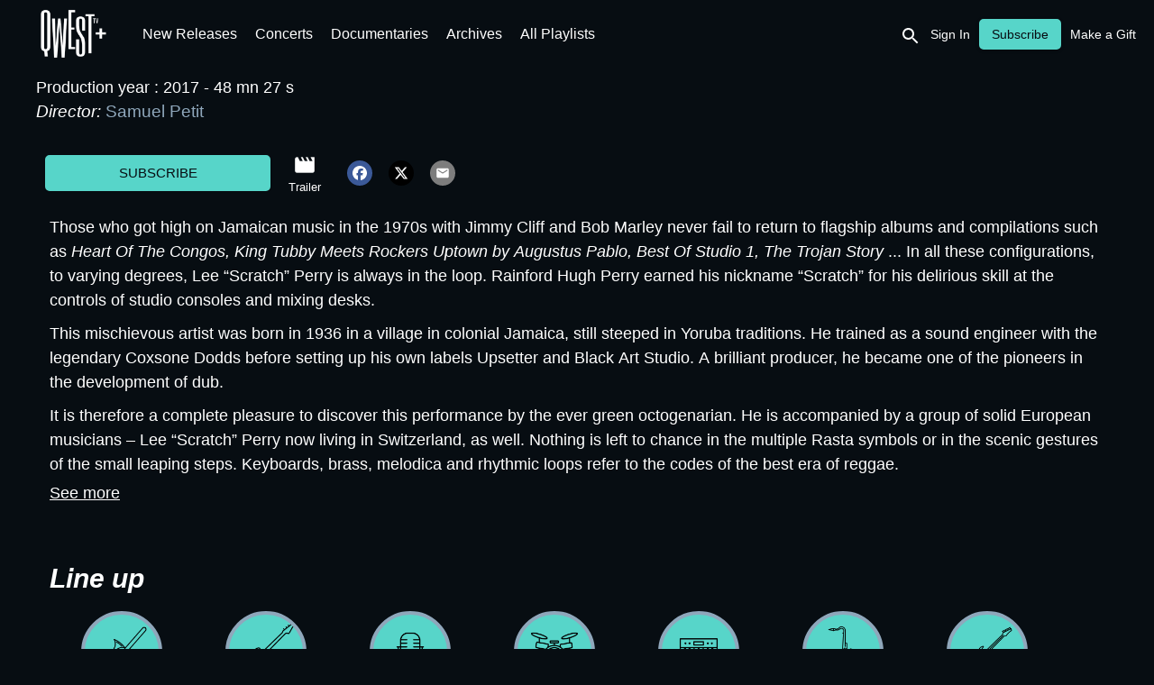

--- FILE ---
content_type: text/html
request_url: https://videos.qwest.tv/content/f4479533-c48f-4892-90a8-7aca7387d944
body_size: 58114
content:
<!doctype html>
<html lang="en">
  <head>
    <meta charset="utf-8" />
    <meta name="viewport"           content="width=device-width,initial-scale=1.0" />
    <meta property="og:type"        content="article" />
    <meta name="google" value="notranslate" />
    
    <link rel="icon" href="https://3e325dd6-98f6-497c-80a9-a94e6a11e5a6.content.okast.tv/3e325dd6-98f6-497c-80a9-a94e6a11e5a6/storefront_projects/e71c1162-1662-4909-870a-098052a764f8/favicon.F5DF671F33ECEB3FF50618D20BF52A0FACF561B7757D34BEC3447630905DC47B.en.png">
    <title>Lee "Scratch" Perry and the Homegrownband - Live at Cité de la Musique, Paris</title>
<link rel="canonical" href="https://videos.qwest.tv/content/f4479533-c48f-4892-90a8-7aca7387d944" />
<meta name="description" content="Those who got high on Jamaican music in the 1970s with Jimmy Cliff and Bob Marley never fail to return to flagship albums and compilations such as *Heart Of The Congos, King Tubby Meets Rockers Uptown by Augustus Pablo, Best Of Studio 1, The Trojan Story* ... In all these configurations, to varying degrees, Lee “Scratch” Perry is always in the loop. Rainford Hugh Perry earned his nickname “Scratch” for his delirious skill at the controls of studio consoles and mixing desks." />
<meta property="og:url" content="https://videos.qwest.tv/content/f4479533-c48f-4892-90a8-7aca7387d944" />
<meta property="og:title" content="Lee "Scratch" Perry and the Homegrownband - Live at Cité de la Musique, Paris" />
<meta property="og:description" content="Those who got high on Jamaican music in the 1970s with Jimmy Cliff and Bob Marley never fail to return to flagship albums and compilations such as *Heart Of The Congos, King Tubby Meets Rockers Uptown by Augustus Pablo, Best Of Studio 1, The Trojan Story* ... In all these configurations, to varying degrees, Lee “Scratch” Perry is always in the loop. Rainford Hugh Perry earned his nickname “Scratch” for his delirious skill at the controls of studio consoles and mixing desks." />
<meta property="og:image" content="https://3e325dd6-98f6-497c-80a9-a94e6a11e5a6.content.okast.tv/3e325dd6-98f6-497c-80a9-a94e6a11e5a6/medias/f4479533-c48f-4892-90a8-7aca7387d944/default_en_2024.11.22_22.38.10/original.jpeg" />
<meta property="og:image:url" content="https://3e325dd6-98f6-497c-80a9-a94e6a11e5a6.content.okast.tv/3e325dd6-98f6-497c-80a9-a94e6a11e5a6/medias/f4479533-c48f-4892-90a8-7aca7387d944/default_en_2024.11.22_22.38.10/original.jpeg" />
<meta property="og:image:secure_url" content="https://3e325dd6-98f6-497c-80a9-a94e6a11e5a6.content.okast.tv/3e325dd6-98f6-497c-80a9-a94e6a11e5a6/medias/f4479533-c48f-4892-90a8-7aca7387d944/default_en_2024.11.22_22.38.10/original.jpeg" />
<meta name="twitter:card" content="summary" />
<meta name="twitter:title" content="Lee "Scratch" Perry and the Homegrownband - Live at Cité de la Musique, Paris" />
<meta name="twitter:description" content="Those who got high on Jamaican music in the 1970s with Jimmy Cliff and Bob Marley never fail to return to flagship albums and compilations such as *Heart Of The Congos, King Tubby Meets Rockers Uptown by Augustus Pablo, Best Of Studio 1, The Trojan Story* ... In all these configurations, to varying degrees, Lee “Scratch” Perry is always in the loop. Rainford Hugh Perry earned his nickname “Scratch” for his delirious skill at the controls of studio consoles and mixing desks." />
<meta name="twitter:image" content="https://3e325dd6-98f6-497c-80a9-a94e6a11e5a6.content.okast.tv/3e325dd6-98f6-497c-80a9-a94e6a11e5a6/medias/f4479533-c48f-4892-90a8-7aca7387d944/default_en_2024.11.22_22.38.10/original.jpeg" />

    <meta name="google-site-verification" content="ZouPKw3sh4Ldf2cxEXNS5BmwXjBKptxrFie_nBYjzUw" />
    <meta name="facebook-domain-verification" content="e2zypqpd4s1664qqcrewfqfv9dbyzi" />
    <style>
      html, body { margin: 0; padding: 0; }
      #app-loader {
        width: 100%;
        height: 100%;
        background-color: #070D12;
        position: absolute;
        display: flex;
        align-items: center;
        justify-content: center;
        z-index: 10000;
      }
    </style>
  </head>
  
  <!-- Google Tag Manager -->
  <script>(function(w,d,s,l,i){w[l]=w[l]||[];w[l].push({'gtm.start':
  new Date().getTime(),event:'gtm.js'});var f=d.getElementsByTagName(s)[0],
  j=d.createElement(s),dl=l!='dataLayer'?'&l='+l:'';j.async=true;j.src=
  'https://www.googletagmanager.com/gtm.js?id='+i+dl;f.parentNode.insertBefore(j,f);
  })(window,document,'script','dataLayer','GTM-T477WQZ');</script>
  <!-- End Google Tag Manager -->
  
  <body>
    <script>
      var base_url='https://videos.qwest.tv'
      var public_site=true
      var organization_uuid='654fb27d-ec35-41a8-b42e-b735d9f27fb6'
      var project_uuid='e71c1162-1662-4909-870a-098052a764f8'
      var redirect_url=''
      var site_architecture={"allow_multiple_playlists":false,"allow_upnext":true,"app_ids":{"android":"tv.qwest","ios":"1401300957"},"components":{"casting_page":[{"params":{"ratio":"round"},"type":"image_format","uuid":"97a47f74-8f38-4600-9a76-7833d2a3066f"},{"params":{"content_types":"related_contents_as_sale","content_uuid":"related_contents_as_sale","arrows_on_hover":true,"circular":true,"component_per_slides":6,"display_arrows":true,"display_item_title":false,"display_title":true,"ratio":"169"},"type":"carousel","uuid":"4773b571-556c-4d51-b049-758c5edef912"},{"params":{"content_types":"related_contents_as_contact","content_uuid":"related_contents_as_contact","arrows_on_hover":true,"circular":true,"component_per_slides":6,"display_arrows":true,"display_item_title":false,"display_title":true,"ratio":"169"},"type":"carousel","uuid":"188ddfbe-f138-4ba3-9578-72ae94f96366"},{"params":{"content_types":"related_contents_as_actor","content_uuid":"related_contents_as_actor","arrows_on_hover":true,"circular":true,"component_per_slides":6,"display_arrows":true,"display_item_title":false,"display_title":true,"ratio":"169"},"type":"carousel","uuid":"fb32083d-57c4-4995-90e9-edbd928cfaea"},{"params":{"content_types":"related_contents_as_director","content_uuid":"related_contents_as_director","arrows_on_hover":true,"circular":true,"component_per_slides":6,"display_arrows":true,"display_item_title":false,"display_title":true,"ratio":"169"},"type":"carousel","uuid":"74b47864-8de4-4c68-87a4-a8f1bff7b59d"},{"params":{"content_types":"related_contents_as_producer","content_uuid":"related_contents_as_producer","arrows_on_hover":true,"circular":true,"component_per_slides":6,"display_arrows":true,"display_item_title":false,"display_title":true,"ratio":"169"},"type":"carousel","uuid":"d106cf6f-5fc7-4281-9fa2-a608e9a45a53"},{"params":{"content_types":"related_contents_as_author","content_uuid":"related_contents_as_author","arrows_on_hover":true,"circular":true,"component_per_slides":6,"display_arrows":true,"display_item_title":false,"display_title":true,"ratio":"169"},"type":"carousel","uuid":"c845dbce-6566-4f94-a07d-289378d4b326"}],"content_page":[{"params":{"ratio":"166"},"type":"image_format","uuid":"8ecda11e-09da-446b-9c03-7e1aad6b5d29"},{"params":{"share_facebook":true,"share_mail":true,"share_twitter":true},"type":"share","uuid":"57fd1ec6-457e-4b00-81fc-34e386066c2c"},{"params":{"share_facebook":true,"share_mail":true,"share_twitter":true},"type":"share","uuid":"ad17f748-7fdf-4979-b573-09bb00e1ba0d"},{"params":{"content_types":"similar_contents","content_uuid":"similar_contents","arrows_on_hover":true,"circular":true,"component_per_slides":5,"display_arrows":true,"display_item_title":true,"display_title":true,"ratio":"169"},"type":"carousel","uuid":"0cb6130e-3ff6-4882-9986-5c927aa74be7"}],"footer":[{"params":{"data":[{"translations":[{"default":false,"language":"fr","title":"À propos","url":"https://www.qwest.tv/fr"},{"default":true,"language":"en","title":"About","url":"https://www.qwest.tv"},{"default":false,"language":"es","title":"Sobre Nosotros","url":"https://www.qwest.tv/es"}],"translations_indexes":{"default":{"false":[0,2],"true":[1]},"language":{"en":[1],"es":[2],"fr":[0]}}},{"translations":[{"default":false,"language":"es","title":"Política de Privacidad","url":"https://www.qwest.tv/legal"},{"default":true,"language":"en","title":"Privacy Policy","url":"https://www.qwest.tv/legal"},{"default":false,"language":"fr","title":"Politique de confidentialité","url":"https://www.qwest.tv/legal"}],"translations_indexes":{"default":{"false":[0,2],"true":[1]},"language":{"en":[1],"es":[0],"fr":[2]}}},{"translations":[{"default":false,"language":"fr","title":"Signaler un bug","url":"mailto:help@qwest.tv?subject=[Bug%20Report]%20:"},{"default":true,"language":"en","title":"Report a Bug","url":"mailto:help@qwest.tv?subject=[Bug%20Report]%20:"},{"default":false,"language":"es","title":"Informar de un error","url":"mailto:help@qwest.tv?subject=[Bug%20Report]%20:"}],"translations_indexes":{"default":{"false":[0,2],"true":[1]},"language":{"en":[1],"es":[2],"fr":[0]}}},{"translations":[{"default":false,"language":"es","title":"Contacta con nosotros","url":"mailto:help@qwest.tv?subject=[Customer%20Service]%20:"},{"default":false,"language":"fr","title":"Contactez-nous","url":"mailto:help@qwest.tv?subject=[Customer%20Service]%20:"},{"default":true,"language":"en","title":"Contact Us","url":"mailto:help@qwest.tv?subject=[Customer%20Service]%20:"}],"translations_indexes":{"default":{"false":[0,1],"true":[2]},"language":{"en":[2],"es":[0],"fr":[1]}}}]},"type":"page_links","uuid":"a6c45f94-13aa-4b2e-a0ee-06a240aaca2f"},{"params":{},"type":"text"},{"params":{},"type":"lang","uuid":"2dc578a9-0502-4f97-9b25-f8760650934a"},{"params":{"data":[{"name":"facebook","url":"https://www.facebook.com/qwesttv"},{"name":"instagram","url":"https://www.instagram.com/qwest.tv"},{"name":"linkedin","url":"https://www.linkedin.com/company/qwest-tv/"}]},"type":"social_links","uuid":"bd093285-965d-4c75-af30-e1719ea28140"}],"header":[{"params":{},"type":"logo","uuid":"f5f56dac-be07-47f4-a7f6-b37007c258c4"},{"params":{"show_my_medias":true,"smartlist_uuid":"00146117-fbe3-4137-9b21-8892a0eec1ed"},"type":"categories","uuid":"3033c3c0-de9c-4f94-aee3-e61c12021531"},{"params":{},"type":"user","uuid":"20292b89-2c5d-4dfe-8b12-bb9c6563aacf"}],"home_page":[{"params":{"content_types":"smartlist","content_uuid":"ca6a2b53-09c0-49e0-b173-2830a54a54dc","arrows_on_hover":true,"autoplay":true,"button_horizontal_position":"left","button_vertical_position":"bottom","circular":true,"component_per_slides":1,"display_arrows":false,"display_button":false,"display_dialog":false,"display_item_title":false,"display_order":false,"display_title":false,"interval":5000,"ratio":"166","themeId":"all"},"type":"carousel","uuid":"a244d3bb-bf75-41e2-872a-63b548efeda8"},{"params":{"content_types":"smartlist","content_uuid":"076edfe5-af3c-48e8-903d-d6129a2dbbf1","arrows_on_hover":false,"autoplay":false,"circular":false,"component_per_slides":9,"display_arrows":false,"display_button":false,"display_dialog":false,"display_item_title":false,"display_title":false,"interval":1000,"ratio":"carre"},"type":"carousel","uuid":"ac49ce2b-c03c-456d-90df-b74b12260858"},{"params":{"content_types":"smartlist","content_uuid":"a7b273bb-3783-441b-a4fd-26d79812c84e","arrows_on_hover":true,"circular":true,"component_per_slides":5,"display_arrows":true,"display_button":false,"display_dialog":true,"display_item_title":true,"display_title":true,"ratio":"169"},"type":"carousel","uuid":"7faf5463-4520-472a-8c3b-aa891c1e6205"},{"params":{"content_types":"smartlist","content_uuid":"16379f48-b5aa-4bd1-a870-7aea5c740225","arrows_on_hover":true,"autoplay":false,"circular":true,"component_per_slides":2,"conditional_render":[],"display_arrows":true,"display_button":false,"display_dialog":false,"display_item_title":false,"display_title":true,"has_conditions":false,"interval":1000,"ratio":"166"},"type":"carousel","uuid":"6462fd1a-6267-425b-8aac-d0c78e759960"},{"params":{"content_types":"smartlist","content_uuid":"f382abac-e09c-46f5-9460-7c44da28f85e","arrows_on_hover":true,"autoplay":false,"circular":true,"component_per_slides":5,"display_arrows":true,"display_button":false,"display_dialog":true,"display_item_title":true,"display_order":{"enabled":true,"order":"random_load"},"display_title":true,"interval":1000,"ratio":"169"},"type":"carousel","uuid":"d2b57d17-c7b5-4af4-8b22-6730a719f070"},{"params":{"content_types":"smartlist","content_uuid":"10028334-f44d-44cf-8598-e4307e88c8f7","arrows_on_hover":true,"circular":true,"component_per_slides":2,"conditional_render":[],"display_arrows":true,"display_button":false,"display_dialog":false,"display_item_title":false,"display_title":false,"has_conditions":false,"ratio":"166"},"type":"carousel","uuid":"3cc6a87e-f4ce-4373-aea2-b0283b50859b"},{"params":{"content_types":"smartlist","content_uuid":"fb32506d-4808-4fde-aa27-01886cf5f01a","arrows_on_hover":false,"autoplay":false,"button_horizontal_position":"center","button_vertical_position":"center","circular":false,"component_per_slides":2,"display_arrows":false,"display_button":false,"display_dialog":true,"display_item_title":false,"display_title":true,"has_conditions":false,"interval":1000,"ratio":"166","themeId":null},"type":"carousel","uuid":"47e69e72-2b35-4806-945e-eb46f91cdaa2"},{"params":{"content_types":"my_list","content_uuid":"my_list","arrows_on_hover":true,"circular":true,"component_per_slides":5,"display_arrows":true,"display_button":false,"display_dialog":true,"display_item_title":true,"display_title":true,"ratio":"169"},"type":"carousel","uuid":"c356d969-ba3e-4d7b-aa00-84c1a88ea3c1"},{"params":{"content_types":"smartlist","content_uuid":"8b6ecaa5-1dec-4c93-a4a6-2fd687fea21e","arrows_on_hover":true,"autoplay":false,"circular":true,"component_per_slides":6,"display_arrows":true,"display_dialog":true,"display_item_title":true,"display_order":{"enabled":true,"order":"random_display"},"display_title":true,"interval":1000,"ratio":"169","themeId":null},"type":"carousel","uuid":"b9fd556f-d5e5-4050-927e-fc729977e9d9"},{"params":{"content_types":"smartlist","content_uuid":"af64a524-9b1b-4c32-a6ff-16095a6160a2","arrows_on_hover":true,"circular":false,"component_per_slides":5,"display_arrows":true,"display_button":false,"display_dialog":true,"display_item_title":true,"display_order":{"enabled":false,"order":"random_display"},"display_title":true,"ratio":"169"},"type":"carousel","uuid":"cc8d79f9-d178-4265-8128-ecabaa577226"},{"params":{"content_types":"smartlist","content_uuid":"6d6c793a-db05-46dc-9aeb-2b00e1c7cf04","arrows_on_hover":true,"circular":false,"component_per_slides":5,"display_arrows":true,"display_button":false,"display_dialog":true,"display_item_title":true,"display_title":true,"ratio":"169"},"type":"carousel","uuid":"e7c9da86-ee27-4eed-b246-d8f4003febc8"},{"params":{"content_types":"smartlist","content_uuid":"64ef9793-bf82-4c32-8eb7-2e0db26ffee4","arrows_on_hover":true,"autoplay":false,"circular":false,"component_per_slides":6,"display_arrows":true,"display_button":false,"display_dialog":true,"display_item_title":false,"display_title":true,"interval":1000,"ratio":"carre"},"type":"carousel","uuid":"c192bff1-a371-4b87-ac72-554d4f525c22"},{"params":{"content_types":"smartlist","content_uuid":"b2b09fcf-2f8d-4e15-afd0-5474508d9b31","arrows_on_hover":true,"autoplay":false,"circular":true,"component_per_slides":5,"display_arrows":true,"display_button":false,"display_dialog":true,"display_item_title":false,"display_title":true,"interval":1000,"ratio":"169","themeId":null},"type":"carousel","uuid":"b7e48182-f624-434a-a17d-eacfddd0620a"},{"params":{"content_types":"smartlist","content_uuid":"07a574d3-a49a-4f05-92d5-6bf710fb39a4","arrows_on_hover":true,"autoplay":false,"circular":true,"component_per_slides":5,"display_arrows":true,"display_button":false,"display_dialog":true,"display_item_title":false,"display_title":true,"interval":1000,"ratio":"169","themeId":null},"type":"carousel","uuid":"7342314c-b492-436e-9401-9035d138a4b1"},{"params":{"content_types":"smartlist","content_uuid":"f55d4b6f-f4db-4cd5-8303-c662313fa437","arrows_on_hover":true,"autoplay":false,"circular":true,"component_per_slides":5,"display_arrows":true,"display_button":false,"display_dialog":true,"display_item_title":false,"display_title":true,"interval":1000,"ratio":"169","themeId":null},"type":"carousel","uuid":"16b9a3cf-3635-48c5-8738-ee7c391d4e53"},{"params":{"content_types":"smartlist","content_uuid":"8e20aab5-1bdd-40ad-b3d0-c2cab63adcc6","arrows_on_hover":true,"autoplay":false,"circular":false,"component_per_slides":5,"display_arrows":true,"display_button":false,"display_dialog":true,"display_item_title":true,"display_order":{"enabled":true,"order":"random_load"},"display_title":true,"interval":1000,"ratio":"169"},"type":"carousel","uuid":"d65f6e37-d2a7-453b-869b-cd3e4cf82ed6"},{"params":{"content_types":"smartlist","content_uuid":"9271bb19-a923-4c9f-a8a2-cd67388ada0e","arrows_on_hover":true,"autoplay":false,"circular":true,"component_per_slides":5,"display_arrows":true,"display_button":false,"display_dialog":true,"display_item_title":false,"display_order":{"enabled":true,"order":"random_display"},"display_title":true,"interval":1000,"ratio":"169","themeId":null},"type":"carousel","uuid":"addf055a-b1ce-44cd-93ca-36a38bcac7e0"},{"params":{"content_types":"smartlist","content_uuid":"a59d98e5-e9b2-4397-87b9-a6c04a6cd8ad","arrows_on_hover":true,"circular":false,"component_per_slides":6,"display_arrows":true,"display_button":false,"display_dialog":false,"display_item_title":false,"display_order":{"enabled":true,"order":"random_load"},"display_title":true,"ratio":"34"},"type":"carousel","uuid":"b9f5fd21-7f77-4cb9-a7c1-2c0dbdbe4f3d"},{"params":{"content_types":"smartlist","content_uuid":"64c120d7-172e-4c47-9478-daa0ebc38709","arrows_on_hover":true,"autoplay":true,"circular":true,"component_per_slides":3,"display_arrows":true,"display_button":false,"display_dialog":true,"display_item_title":false,"display_order":{"enabled":true,"order":"random_load"},"display_title":true,"interval":6000,"ratio":"166"},"type":"carousel","uuid":"76ede4f1-2840-4f3d-a43c-dddb7ab1f0d2"},{"params":{"content_types":"resume","content_uuid":"resume","arrows_on_hover":true,"circular":false,"component_per_slides":5,"display_arrows":true,"display_button":false,"display_dialog":true,"display_item_title":true,"display_title":true,"ratio":"169"},"type":"carousel","uuid":"e2ec2ae4-9703-4747-a85c-22a254f25302"},{"params":{"content_types":"smartlist","content_uuid":"d0bcf351-2d36-4e1f-b073-918c7c9725f5","arrows_on_hover":true,"autoplay":false,"circular":true,"component_per_slides":4,"display_arrows":true,"display_button":false,"display_dialog":true,"display_item_title":true,"display_order":{"enabled":true,"order":"random_load"},"display_title":true,"interval":1000,"ratio":"169"},"type":"carousel","uuid":"94ead2e0-8c63-4fe7-8678-8506557654a0"},{"params":{"content_types":"user_recommendation","content_uuid":"user_recommendation","arrows_on_hover":true,"autoplay":false,"circular":true,"component_per_slides":5,"display_arrows":true,"display_button":false,"display_dialog":true,"display_item_title":true,"display_title":true,"interval":1000,"ratio":"169"},"type":"carousel","uuid":"68ba6d3b-b41f-4874-b363-3cbade1f9f36"},{"params":{"content_types":"smartlist","content_uuid":"d92938e8-25c7-4f40-b1ed-4ff0f83e29a9","arrows_on_hover":true,"autoplay":true,"circular":true,"component_per_slides":6,"display_arrows":true,"display_button":false,"display_dialog":false,"display_item_title":false,"display_order":{"enabled":true,"order":"random_load"},"display_title":true,"interval":6000,"ratio":"34"},"type":"carousel","uuid":"084e38c3-2848-4d14-a2b9-4b406e49cf57"},{"params":{"content_types":"smartlist","content_uuid":"cdc1c667-1ede-4fe7-8701-d28e2670d196","arrows_on_hover":true,"circular":false,"component_per_slides":5,"display_arrows":true,"display_button":false,"display_dialog":true,"display_item_title":true,"display_title":true,"ratio":"169"},"type":"carousel","uuid":"2a4080fc-bcf8-46ba-9cd3-4e1e7aa29ff5"},{"params":{"content_types":"smartlist","content_uuid":"2b646932-9fdb-4638-9585-b1286edda412","arrows_on_hover":true,"circular":false,"component_per_slides":5,"display_arrows":true,"display_button":false,"display_dialog":true,"display_item_title":true,"display_title":true,"ratio":"169"},"type":"carousel","uuid":"3835cab4-c2da-43b3-bc49-370a125a8145"}],"my_videos_page":[{"params":{"content_types":"purchases","content_uuid":"purchases","display_dialog":true,"display_item_title":false,"display_title":true},"type":"mosaic","uuid":"c1b38d8a-06c3-4a82-9bd9-dcf8c6b45c72"}],"playlists_page":[{"params":{"display_dialog":true,"display_item_title":true,"display_title":true,"ratio":"169"},"type":"mosaic","uuid":"4cd70ad1-e0cd-4149-b90f-99881d87a8b3"}],"search_page":[{"params":{"0":{"field":"castings","type":"actor"},"max_results":200},"type":"search","uuid":"b63bc527-ad5f-4201-93c7-1ef70623cf7b"},{"params":{"content_types":"search_media","content_uuid":"search_media","display_dialog":true,"display_item_title":true,"display_title":true,"ratio":"169"},"type":"mosaic","uuid":"9663ed64-2763-4ff8-a004-8a09c512b589"},{"params":{"content_types":"search_casting","content_uuid":"search_casting","display_dialog":false,"display_item_title":true,"display_title":true,"ratio":"carre"},"type":"mosaic","uuid":"56e5d0e2-0887-4258-bacf-ea4d4ac82046"},{"params":{"content_types":"search_fast","content_uuid":"search_fast","display_dialog":true,"display_item_title":false,"display_title":true,"ratio":"166"},"type":"mosaic","uuid":"103a947d-b8d3-43c3-99ba-13d5172b1e75"},{"params":{"content_types":"search_smartlist","content_uuid":"search_smartlist","display_dialog":true,"display_item_title":false,"display_title":true,"ratio":"166"},"type":"mosaic","uuid":"01ac3617-6e32-486c-8c5c-5f97570ca071"},{"params":{"content_types":"user_recommendation","content_uuid":"user_recommendation","display_dialog":true,"display_item_title":false,"display_title":true,"ratio":"169"},"type":"mosaic","uuid":"eba59aea-6d00-48d9-a743-52640d117a11"}],"smartlist_page":[{"params":{"ratio":"166"},"type":"image_format","uuid":"bb8a1f68-a21d-40dd-a929-a4df1021a130"},{"params":{"display_dialog":true,"display_item_title":true,"display_title":true,"individual_carousel":true,"opts_individual_carousel":{"arrows_on_hover":true,"circular":true,"component_per_slides":5,"display_arrows":true,"display_button":false},"ratio":"169"},"type":"mosaic","uuid":"e1cf8388-58d0-47ed-9a6f-6f53cb90d4f8"},{"params":{"share_facebook":true,"share_linkedin":true,"share_mail":true,"share_twitter":true},"type":"share","uuid":"cafe9ae5-da99-47a3-9081-74b75393e735"}]},"locales":{"en":{"checkout":{"alreadyHaveOffer":"You already have access to this offer","buttonFreeCopy":"START WATCHING QWEST TV","errorValidationToEmail":"The gift recipient's e-mail address is required","fromNameContent":"YOUR name, as you wish it to appear in the gift e-mail","giftSubtitle":"The information below will appear in the e-mail we will send to your gift recipient","giftTokenContent":"Access code (NOT your password)","noOffers":"No plans available","resultGiftMarkdown":"## Thank you!  \n### On the date you selected, the gift recipient will receive an e-mail granting her or him access to the chosen offer","resultGiftOkBtn":"OK","resultSvodMarkdown":"## Thank you! \n### Get ready to access Qwest TV","resultSvodOkBtn":"ACCESS QWEST TV","startDateLabel":"When would you like the gift subscription to begin? (The gift e-mail will be sent on this date.)","to":"Recipient’s Name","toEmail":"Recipient’s Email","toEmailContent":"GIFT RECIPIENT'S e-mail address","toNameContent":"The GIFT RECIPIENT'S name, as you wish it to appear in the gift e-mail"},"content":{"buy":"Subscribe","casting":"Line up","casting_plural":"Line up","contents":"Videos","no-results":"Nothing found. Please check your spelling and/or try different keywords.","no-videos":"This feature will soon be available","other":"Other","our_selection":"Playlists","show_more":"Full description","titleRelatedContentsAsActor":"Videos featuring {{casting}}:","titleRelatedContentsAsDirector":"Videos directed by {{casting}}"},"login":{"acceptTermsText":"I have read and agree to the [Terms and Conditions](https://qwest.tv/legal/) and Privacy Policy","askLogin":"Already have a Qwest TV account?","badUsernameOrPassword":"Invalid e-mail address or password","errorEmptyEmail":"You must enter an e-mail address.","errorEmptyPassword":"You must enter a password.","errorFacebookAuth":"Error: Cannot connect using Facebook. Please check your Facebook username and password.","errorValidationEmail":"The e-mail address entered is invalid","freecopyEmailContent":"johndoe@qwest.tv","freecopyLoginSubSubtitle":"Once you have signed in your account, you will need to activate your access code on the following page.","freecopyLoginTitle":"Welcome to Qwest TV!","freecopyRegisterSubSubtitle":"Once you have created your account, you will need to activate your access code on the following page.","freecopyRegisterTitle":"Welcome to Qwest TV!","giftEmailContent":"YOUR e-mail address for billing (e.g. johndoe@mail.com)","giftLoginTitle":"Give the gift of jazz!","giftRegisterTitle":"Give the gift of jazz!","mailAlreadyUsed":"The e-mail address is already registered to another account","resetPasswordTitle":"Enter your e-mail address","shouldHaveAccount":"To watch Qwest TV, please sign in below.","successResetPassword":"If the e-mail address you entered is correct, you will soon receive an e-mail at that address."},"navbar":{"offer":"Make a Gift","subscribe":"Subscribe","subscribelogged":"Change plan"},"profile":{"avatarUpdated":"Your avatar will be updated in a few seconds","cancelButton":"Exit without unsubscribing","confirmUnsubscribe":"Are you sure you want to unsubscribe from this plan?","emailContent":"john.doe@qwest.tv","emailLabel":"E-mail address","errorValidationEmail":"The e-mail address entered is invalid","firstnameLabel":"First Name","lastnameLabel":"Last Name","noOffers":"You don’t have currently any active purchase. Click on the link below to see our offers.","offers":"Subscription Plans","oldPasswordLabel":"Current Password","subscriptionCanceled":"Your subscription has been canceled.","subscriptions":"My Subscriptions","unsubscribe":"Unsubscribe","unsubscribeText":"We're sorry to see you go! In order to help us improve Qwest TV, kindly indicate your reason for unsubscribing:","validateUnsubscribe":"Confirm cancellation"},"search":{"actor":"Line up"}},"es":{"navbar":{"subscribe":"Suscribir"}},"fr":{"checkout":{"alreadyHaveOffer":"Vous avez déjà accès à cette offre","buttonFreeCopy":"ACCÉDEZ À QWEST TV","errorValidationToEmail":"L'adresse e-mail du destinataire est obligatoire","freecopySucceeded":"Vous avez accès à Qwest TV","fromNameContent":"VOTRE NOM, comme vous souhaitez qu'il apparaisse dans l'e-mail du cadeau","giftActivateSubsubtitle":"Votre compte ne sera pas activé tant que vous n'aurez pas renseigné un code valide","giftFailed":"Le code que vous avez renseigné est invalide","giftSubtitle":"Les informations ci-dessous vont apparaître dans l'e-mail envoyé au destinataire","resultGiftMarkdown":"## Merci ! \n### À la date choisie, le destinataire de votre cadeau recevra un e-mail le gratifiant d'un accès à l'offre choisie.","resultGiftOkBtn":"OK","resultSvodMarkdown":"## Merci pour votre abonnement! \n### Préparez-vous à vivre le « Jazz & beyond » d'une toute nouvelle manière.","resultSvodOkBtn":"COMMENCER","startDateLabel":"À partir de quelle date souhaitez-vous que l'abonnement commence ? (L'e-mail du cadeau sera envoyé ce jour.)","to":"Nom du destinataire","toEmail":"Email du destinataire","toEmailContent":"Adresse e-mail du DESTINATAIRE (i.e. johndoe@mail.com)"},"content":{"buy":"S'abonner","casting":"Artistes","casting_plural":"Artistes","contents":"Vidéos","no-results":"Aucun résultat trouvé pour votre recherche. Veuillez vérifier l’orthographe ou essayez avec d'autres mots-clés.","no-videos":"Fonctionnalité bientôt disponible","our_selection":"Les playlists","show_more":"Fiche détaillée","titleRelatedContentsAsActor":"Retrouvez {{casting}} dans :"},"login":{"acceptTermsText":"J'ai lu et j'accepte les termes de votre politique de confidentialité ainsi que les [conditions d'utilisation](https://qwest.tv/fr/mentions-legales/)","askLogin":"Déjà inscrit à Qwest TV ?","emailContent":"johndoe@qwest.tv","errorValidationEmail":"L'adresse e-mail renseignée est incorrecte","freecopyEmailContent":"johndoe@qwest.tv","freecopyLoginSubSubtitle":"Une fois connecté, vous serez invité à activer votre abonnement gratuit sur la page suivante.","freecopyLoginSubtitle":"Étape 1 : Connectez-vous à votre compte Qwest TV existant.","freecopyLoginTitle":"Bienvenue sur Qwest TV !","freecopyRegisterSubSubtitle":"Une fois votre compte créé, vous serez invité à activer votre abonnement gratuit sur la page suivante.","freecopyRegisterTitle":"Bienvenue sur Qwest TV !","giftEmailContent":"VOTRE adresse e-mail de facturation (i.e. johndoe@mail.com)","giftLoginSubtitle":"Étape 1 : Connectez-vous à votre compte existant Qwest TV","giftLoginTitle":"Offrez le meilleur du jazz !","giftRegisterTitle":"Offrez le meilleur du jazz !","resetPasswordTitle":"Renseignez votre adresse e-mail","shouldHaveAccount":"Pour regarder Qwest TV, veuillez vous connecter ci-dessous.","subscribeEmailContent":"johndoe@qwest.tv","successNewPassword":"Votre demande a été prise en compte ; veuillez-vous identifier.","successResetPassword":"Vous allez recevoir un e-mail pour réinitialiser votre mot de passe."},"navbar":{"myVideos":"Mes vidéos","subscribe":"S'abonner"},"profile":{"billing":"Abonnements & factures","cancelButton":"Quitter sans se désabonner","confirmUnsubscribe":"Êtes-vous sure de vouloir vous désabonner ?","emailLabel":"E-mail","errorValidationEmail":"L'adresse e-mail renseignée est incorrecte","noOffers":"Vous n’avez actuellement aucune offre active ; cliquez sur le lien ci-dessous pour accéder à nos offres","subscriptionCanceled":"Merci pour vos commentaires ! Si vous souhaitez vous réinscrire, il vous suffit de vous reconnecter et de cliquer sur Changer d'avis/se réinscrire","unsubscribe":"Se désinscrire","unsubscribeText":"Nous sommes tristes de vous voir partir ! Indiquez-nous la raison de votre désabonnement et nous travaillerons d'arrache-pied pour améliorer notre service.","validateUnsubscribe":"Confirmer l'annulation"},"search":{"actor":"Artiste"}},"ja":{"checkout":{"subscription_duration":"契約更新期間","subscription_quality":"最高画質"},"content":{"titleMyList":"マイリスト","titleResumeMedias":"続きから"},"login":{"errorFacebookAuth":"エラー: Facebookを使用して接続できません。 Facebookのユーザー名とパスワードを確認してください。","subscribeLoginButtonLabel":"ログイン","errorValidationEmail":"入力されたメールアドレスは無効です。","freecopyRegisterSubtitle":"Step 1: アカウントを作成してください。","askLogin":"すでにアカウントをお持ちですか？","passwordContent":"パスワード","mailAlreadyUsed":"このメールアドレスはすでに別のアカウントに登録されています。","giftFirstnameContent":"あなたの名","freecopyRegisterSubSubtitle":"アカウントを作成後、次のページでアクセスコードを有効にする必要があります。","resetButtonLabel":"パスワードをリセット","giftRegisterSubtitle":"Step 1: 請求先アカウントを登録","freecopyLoginSubSubtitle":"ログイン後、次のページでアクセスコードを有効にする必要があります","firstnameContent":"名","giftLoginTitle":"ギフトを贈る","emailContent":"johndoe@mail.com","lastnameContent":"姓","giftRegisterTitle":"ギフトを贈る","shouldHaveAccount":"Qwest TVを観るには、下記よりログインしてください。","subscribePasswordContent":"パスワード","loginTitle":"ログイン","errorEmptyEmail":"メールアドレスを入力する必要があります。","acceptTermsText":"利用規約に同意 [Qwest TV利用規約](https://qwest.tv/media/legal/)","giftPasswordContent":"請求先アカウントのパスワードを作成する。","subscribeRegisterButtonLabel":"会員登録する","badUsernameOrPassword":"メールアドレスもしくはパスワードが無効です。","giftLastnameContent":"あなたの姓","giftEmailContent":"請求情報をお送りするメールアドレス (e.g. johndoe@mail.com)","resetPasswordTitle":"メールアドレスを入力してください","giftRegisterSubSubtitle":"請求のためのアカウントを作成してください。次のページにギフト受取人の情報を入力するよう求められます。","freecopyLoginSubtitle":"Step 1: 無料アクセスをするためには、ログインしてください","registerButtonLabel":"登録する","freecopyLastnameContent":"姓","errorEmptyPassword":"パスワードを入力する必要があります。","freecopyLoginButtonLabel":"Step 2へ進む","newPasswordTitle":"新しいパスワードを入力してください。","freecopyEmailContent":"johndoe@mail.com","giftRegisterButtonLabel":"Step 2 へ進む","registerTitle":"アカウントを作成","freecopyFirstnameContent":"名","freecopyLoginTitle":"ご利用ありがとうございます。","tooManySessions":"同時接続が多く、これ以上新規の接続ができません","facebookButtonLabel":"Sign in with Facebook","loginButtonLabel":"ログイン","orLabel":"Or","subscribeEmailContent":"johndoe@mail.com","freecopyRegisterTitle":"ようこそ Qwest TV へ！","successNewPassword":"パスワードの再設定が完了しました。再度ログインをお試しください。","errorValidationPassword":"入力されたパスワードは無効です。","freecopyRegisterButtonLabel":"Step 2 へ進む","subscribeLastnameContent":"姓","forgotPassword":"パスワードを忘れた方はこちら","giftLoginSubtitle":"Step 1: ログイン","freecopyPasswordContent":"パスワードを作成（メモをお忘れ無く）","successResetPassword":"入力いただいたメールアドレスにメールをお送りしました。","subscribeFirstnameContent":"名","giftLoginSubSubtitle":"あなたのアカウントにログインしてください。次のページで、ギフト受取人の情報を入力するよう求められます。","giftLoginButtonLabel":"Step 2 へ進む"},"navbar":{"my_medias":"マイリスト"},"tabbar":{"my_list":"マイリスト"}}},"pages":[{"components":[{"params":{"content_types":"smartlist","content_uuid":"ca6a2b53-09c0-49e0-b173-2830a54a54dc","arrows_on_hover":true,"autoplay":true,"button_horizontal_position":"left","button_vertical_position":"bottom","circular":true,"component_per_slides":1,"display_arrows":false,"display_button":false,"display_dialog":false,"display_item_title":false,"display_order":false,"display_title":false,"interval":5000,"ratio":"166","themeId":"all"},"type":"carousel","uuid":"a244d3bb-bf75-41e2-872a-63b548efeda8"},{"params":{"content_types":"smartlist","content_uuid":"076edfe5-af3c-48e8-903d-d6129a2dbbf1","arrows_on_hover":false,"autoplay":false,"circular":false,"component_per_slides":9,"display_arrows":false,"display_button":false,"display_dialog":false,"display_item_title":false,"display_title":false,"interval":1000,"ratio":"carre"},"type":"carousel","uuid":"ac49ce2b-c03c-456d-90df-b74b12260858"},{"params":{"content_types":"smartlist","content_uuid":"a7b273bb-3783-441b-a4fd-26d79812c84e","arrows_on_hover":true,"circular":true,"component_per_slides":5,"display_arrows":true,"display_button":false,"display_dialog":true,"display_item_title":true,"display_title":true,"ratio":"169"},"type":"carousel","uuid":"7faf5463-4520-472a-8c3b-aa891c1e6205"},{"params":{"content_types":"smartlist","content_uuid":"16379f48-b5aa-4bd1-a870-7aea5c740225","arrows_on_hover":true,"autoplay":false,"circular":true,"component_per_slides":2,"conditional_render":[],"display_arrows":true,"display_button":false,"display_dialog":false,"display_item_title":false,"display_title":true,"has_conditions":false,"interval":1000,"ratio":"166"},"type":"carousel","uuid":"6462fd1a-6267-425b-8aac-d0c78e759960"},{"params":{"content_types":"smartlist","content_uuid":"f382abac-e09c-46f5-9460-7c44da28f85e","arrows_on_hover":true,"autoplay":false,"circular":true,"component_per_slides":5,"display_arrows":true,"display_button":false,"display_dialog":true,"display_item_title":true,"display_order":{"enabled":true,"order":"random_load"},"display_title":true,"interval":1000,"ratio":"169"},"type":"carousel","uuid":"d2b57d17-c7b5-4af4-8b22-6730a719f070"},{"params":{"content_types":"smartlist","content_uuid":"10028334-f44d-44cf-8598-e4307e88c8f7","arrows_on_hover":true,"circular":true,"component_per_slides":2,"conditional_render":[],"display_arrows":true,"display_button":false,"display_dialog":false,"display_item_title":false,"display_title":false,"has_conditions":false,"ratio":"166"},"type":"carousel","uuid":"3cc6a87e-f4ce-4373-aea2-b0283b50859b"},{"params":{"content_types":"smartlist","content_uuid":"fb32506d-4808-4fde-aa27-01886cf5f01a","arrows_on_hover":false,"autoplay":false,"button_horizontal_position":"center","button_vertical_position":"center","circular":false,"component_per_slides":2,"display_arrows":false,"display_button":false,"display_dialog":true,"display_item_title":false,"display_title":true,"has_conditions":false,"interval":1000,"ratio":"166","themeId":null},"type":"carousel","uuid":"47e69e72-2b35-4806-945e-eb46f91cdaa2"},{"params":{"content_types":"my_list","content_uuid":"my_list","arrows_on_hover":true,"circular":true,"component_per_slides":5,"display_arrows":true,"display_button":false,"display_dialog":true,"display_item_title":true,"display_title":true,"ratio":"169"},"type":"carousel","uuid":"c356d969-ba3e-4d7b-aa00-84c1a88ea3c1"},{"params":{"content_types":"smartlist","content_uuid":"8b6ecaa5-1dec-4c93-a4a6-2fd687fea21e","arrows_on_hover":true,"autoplay":false,"circular":true,"component_per_slides":6,"display_arrows":true,"display_dialog":true,"display_item_title":true,"display_order":{"enabled":true,"order":"random_display"},"display_title":true,"interval":1000,"ratio":"169","themeId":null},"type":"carousel","uuid":"b9fd556f-d5e5-4050-927e-fc729977e9d9"},{"params":{"content_types":"smartlist","content_uuid":"af64a524-9b1b-4c32-a6ff-16095a6160a2","arrows_on_hover":true,"circular":false,"component_per_slides":5,"display_arrows":true,"display_button":false,"display_dialog":true,"display_item_title":true,"display_order":{"enabled":false,"order":"random_display"},"display_title":true,"ratio":"169"},"type":"carousel","uuid":"cc8d79f9-d178-4265-8128-ecabaa577226"},{"params":{"content_types":"smartlist","content_uuid":"6d6c793a-db05-46dc-9aeb-2b00e1c7cf04","arrows_on_hover":true,"circular":false,"component_per_slides":5,"display_arrows":true,"display_button":false,"display_dialog":true,"display_item_title":true,"display_title":true,"ratio":"169"},"type":"carousel","uuid":"e7c9da86-ee27-4eed-b246-d8f4003febc8"},{"params":{"content_types":"smartlist","content_uuid":"64ef9793-bf82-4c32-8eb7-2e0db26ffee4","arrows_on_hover":true,"autoplay":false,"circular":false,"component_per_slides":6,"display_arrows":true,"display_button":false,"display_dialog":true,"display_item_title":false,"display_title":true,"interval":1000,"ratio":"carre"},"type":"carousel","uuid":"c192bff1-a371-4b87-ac72-554d4f525c22"},{"params":{"content_types":"smartlist","content_uuid":"b2b09fcf-2f8d-4e15-afd0-5474508d9b31","arrows_on_hover":true,"autoplay":false,"circular":true,"component_per_slides":5,"display_arrows":true,"display_button":false,"display_dialog":true,"display_item_title":false,"display_title":true,"interval":1000,"ratio":"169","themeId":null},"type":"carousel","uuid":"b7e48182-f624-434a-a17d-eacfddd0620a"},{"params":{"content_types":"smartlist","content_uuid":"07a574d3-a49a-4f05-92d5-6bf710fb39a4","arrows_on_hover":true,"autoplay":false,"circular":true,"component_per_slides":5,"display_arrows":true,"display_button":false,"display_dialog":true,"display_item_title":false,"display_title":true,"interval":1000,"ratio":"169","themeId":null},"type":"carousel","uuid":"7342314c-b492-436e-9401-9035d138a4b1"},{"params":{"content_types":"smartlist","content_uuid":"f55d4b6f-f4db-4cd5-8303-c662313fa437","arrows_on_hover":true,"autoplay":false,"circular":true,"component_per_slides":5,"display_arrows":true,"display_button":false,"display_dialog":true,"display_item_title":false,"display_title":true,"interval":1000,"ratio":"169","themeId":null},"type":"carousel","uuid":"16b9a3cf-3635-48c5-8738-ee7c391d4e53"},{"params":{"content_types":"smartlist","content_uuid":"8e20aab5-1bdd-40ad-b3d0-c2cab63adcc6","arrows_on_hover":true,"autoplay":false,"circular":false,"component_per_slides":5,"display_arrows":true,"display_button":false,"display_dialog":true,"display_item_title":true,"display_order":{"enabled":true,"order":"random_load"},"display_title":true,"interval":1000,"ratio":"169"},"type":"carousel","uuid":"d65f6e37-d2a7-453b-869b-cd3e4cf82ed6"},{"params":{"content_types":"smartlist","content_uuid":"9271bb19-a923-4c9f-a8a2-cd67388ada0e","arrows_on_hover":true,"autoplay":false,"circular":true,"component_per_slides":5,"display_arrows":true,"display_button":false,"display_dialog":true,"display_item_title":false,"display_order":{"enabled":true,"order":"random_display"},"display_title":true,"interval":1000,"ratio":"169","themeId":null},"type":"carousel","uuid":"addf055a-b1ce-44cd-93ca-36a38bcac7e0"},{"params":{"content_types":"smartlist","content_uuid":"a59d98e5-e9b2-4397-87b9-a6c04a6cd8ad","arrows_on_hover":true,"circular":false,"component_per_slides":6,"display_arrows":true,"display_button":false,"display_dialog":false,"display_item_title":false,"display_order":{"enabled":true,"order":"random_load"},"display_title":true,"ratio":"34"},"type":"carousel","uuid":"b9f5fd21-7f77-4cb9-a7c1-2c0dbdbe4f3d"},{"params":{"content_types":"smartlist","content_uuid":"64c120d7-172e-4c47-9478-daa0ebc38709","arrows_on_hover":true,"autoplay":true,"circular":true,"component_per_slides":3,"display_arrows":true,"display_button":false,"display_dialog":true,"display_item_title":false,"display_order":{"enabled":true,"order":"random_load"},"display_title":true,"interval":6000,"ratio":"166"},"type":"carousel","uuid":"76ede4f1-2840-4f3d-a43c-dddb7ab1f0d2"},{"params":{"content_types":"resume","content_uuid":"resume","arrows_on_hover":true,"circular":false,"component_per_slides":5,"display_arrows":true,"display_button":false,"display_dialog":true,"display_item_title":true,"display_title":true,"ratio":"169"},"type":"carousel","uuid":"e2ec2ae4-9703-4747-a85c-22a254f25302"},{"params":{"content_types":"smartlist","content_uuid":"d0bcf351-2d36-4e1f-b073-918c7c9725f5","arrows_on_hover":true,"autoplay":false,"circular":true,"component_per_slides":4,"display_arrows":true,"display_button":false,"display_dialog":true,"display_item_title":true,"display_order":{"enabled":true,"order":"random_load"},"display_title":true,"interval":1000,"ratio":"169"},"type":"carousel","uuid":"94ead2e0-8c63-4fe7-8678-8506557654a0"},{"params":{"content_types":"user_recommendation","content_uuid":"user_recommendation","arrows_on_hover":true,"autoplay":false,"circular":true,"component_per_slides":5,"display_arrows":true,"display_button":false,"display_dialog":true,"display_item_title":true,"display_title":true,"interval":1000,"ratio":"169"},"type":"carousel","uuid":"68ba6d3b-b41f-4874-b363-3cbade1f9f36"},{"params":{"content_types":"smartlist","content_uuid":"d92938e8-25c7-4f40-b1ed-4ff0f83e29a9","arrows_on_hover":true,"autoplay":true,"circular":true,"component_per_slides":6,"display_arrows":true,"display_button":false,"display_dialog":false,"display_item_title":false,"display_order":{"enabled":true,"order":"random_load"},"display_title":true,"interval":6000,"ratio":"34"},"type":"carousel","uuid":"084e38c3-2848-4d14-a2b9-4b406e49cf57"},{"params":{"content_types":"smartlist","content_uuid":"cdc1c667-1ede-4fe7-8701-d28e2670d196","arrows_on_hover":true,"circular":false,"component_per_slides":5,"display_arrows":true,"display_button":false,"display_dialog":true,"display_item_title":true,"display_title":true,"ratio":"169"},"type":"carousel","uuid":"2a4080fc-bcf8-46ba-9cd3-4e1e7aa29ff5"},{"params":{"content_types":"smartlist","content_uuid":"2b646932-9fdb-4638-9585-b1286edda412","arrows_on_hover":true,"circular":false,"component_per_slides":5,"display_arrows":true,"display_button":false,"display_dialog":true,"display_item_title":true,"display_title":true,"ratio":"169"},"type":"carousel","uuid":"3835cab4-c2da-43b3-bc49-370a125a8145"}],"default":true,"enabled":true,"rank":0,"translations":[{"default":true,"language":"en","logo_url":null,"slug":"home","title":"Home Page"}],"uuid":"bdca0160-988c-4571-8402-7b82f05c12ee"}],"params":{"enable_casting":true,"enable_gift_button":true,"suggest_offer_post_login":true},"recaptcha_key":"6LfXhegjAAAAAPOxJhLkFc0yw8kukSgzk0i2TUCs","storefront_project_logins":["okast",{"login_provider":"retailer","retailers":[{"name":"Qwest","url_profile":null,"url_purchase":null,"url_purchase_management":null,"url_signin":null,"url_signout":null,"url_signup":null},{"name":"Telecoming","url_profile":null,"url_purchase":null,"url_purchase_management":null,"url_signin":null,"url_signout":null,"url_signup":null},{"name":"MTN","url_profile":null,"url_purchase":null,"url_purchase_management":null,"url_signin":null,"url_signout":null,"url_signup":null},{"name":"DigitalVirgo","url_profile":null,"url_purchase":"https://unitpass.fr/","url_purchase_management":"https://unitpass.fr/","url_signin":null,"url_signout":null,"url_signup":null},{"name":"FlyingBlue","url_profile":null,"url_purchase":null,"url_purchase_management":null,"url_signin":null,"url_signout":null,"url_signup":null}]}],"storefront_project_params":{"display_live_label":true,"force_login":false,"display_user_language":true,"playlists_type":"single","mobile_workflow":"iapnologin","livechat_display_user_count":false,"tracker_firebase":false,"allow_signin":true,"enable_comments_media":false,"display_user_custom_3":false,"enable_casting":true,"user_custom_2_values":null,"display_last_chance_label":false,"allow_stripe_portal":false,"allow_player_mirror":false,"allow_signup":true,"enable_comments_smartlist":false,"display_social_network_sharing":true,"display_top_label":false,"display_user_custom_1":false,"suggest_offer_post_login":true,"display_replay_label":true,"allow_preview":true,"display_new_label":false,"comments_validation_visibility":false,"allow_sticky_footer":false,"axeptio_type":"brand","user_custom_3_values":null,"user_custom_1_values":null,"enable_gift_button":true,"display_user_country":false,"display_free_label":true,"allow_chat_live":false,"display_user_custom_2":false,"allow_media_resume":true,"allow_upnext":true,"tracker_youbora":true,"allow_multiple_playlists":false,"comments_offline_visibility":false,"enable_offer_button":true,"axeptio_id":null},"storefront_project_translations":[{"copyright":"Copyright © 2026 Qwest TV","cover_picture_16_6_url":"https://3e325dd6-98f6-497c-80a9-a94e6a11e5a6.content.okast.tv/3e325dd6-98f6-497c-80a9-a94e6a11e5a6/storefront_projects/e71c1162-1662-4909-870a-098052a764f8/cover_picture_16_6.03B84CA874FFA4C8A3D645EE2CD3CEC7F3D2A7967BE818DEC95C5C897630935B.fr.jpeg","default":false,"description":"Qwest TV is Quincy Jones' video streaming network celebrating Black and global music through premium documentaries, concerts, archive gems and interviews.","favicon_url":"https://3e325dd6-98f6-497c-80a9-a94e6a11e5a6.content.okast.tv/3e325dd6-98f6-497c-80a9-a94e6a11e5a6/storefront_projects/e71c1162-1662-4909-870a-098052a764f8/favicon.F5DF671F33ECEB3FF50618D20BF52A0FACF561B7757D34BEC3447630905DC47B.fr.png","language":"fr","logo_url":"https://3e325dd6-98f6-497c-80a9-a94e6a11e5a6.content.okast.tv/3e325dd6-98f6-497c-80a9-a94e6a11e5a6/storefront_projects/e71c1162-1662-4909-870a-098052a764f8/logo.1FDE098A884F3C203FC665C616098C8F3D94FD676536243406BD9C0639FF2C36.fr.png","title":"Qwest TV"},{"copyright":"Copyright © 2026 Qwest TV","cover_picture_16_6_url":"https://3e325dd6-98f6-497c-80a9-a94e6a11e5a6.content.okast.tv/3e325dd6-98f6-497c-80a9-a94e6a11e5a6/storefront_projects/e71c1162-1662-4909-870a-098052a764f8/cover_picture_16_6.03B84CA874FFA4C8A3D645EE2CD3CEC7F3D2A7967BE818DEC95C5C897630935B.es.jpeg","default":false,"description":"Qwest TV is Quincy Jones' video streaming network celebrating Black and global music through premium documentaries, concerts, archive gems and interviews.","favicon_url":"https://3e325dd6-98f6-497c-80a9-a94e6a11e5a6.content.okast.tv/3e325dd6-98f6-497c-80a9-a94e6a11e5a6/storefront_projects/e71c1162-1662-4909-870a-098052a764f8/favicon.F5DF671F33ECEB3FF50618D20BF52A0FACF561B7757D34BEC3447630905DC47B.es.png","language":"es","logo_url":"https://3e325dd6-98f6-497c-80a9-a94e6a11e5a6.content.okast.tv/3e325dd6-98f6-497c-80a9-a94e6a11e5a6/storefront_projects/e71c1162-1662-4909-870a-098052a764f8/logo.1FDE098A884F3C203FC665C616098C8F3D94FD676536243406BD9C0639FF2C36.es.png","title":"Qwest TV"},{"copyright":"Copyright © 2026 Qwest TV","cover_picture_16_6_url":"https://3e325dd6-98f6-497c-80a9-a94e6a11e5a6.content.okast.tv/3e325dd6-98f6-497c-80a9-a94e6a11e5a6/storefront_projects/e71c1162-1662-4909-870a-098052a764f8/cover_picture_16_6.03B84CA874FFA4C8A3D645EE2CD3CEC7F3D2A7967BE818DEC95C5C897630935B.en.jpeg","default":true,"description":"Qwest TV is Quincy Jones' video streaming network celebrating Black and global music through premium documentaries, concerts, archive gems and interviews.","favicon_url":"https://3e325dd6-98f6-497c-80a9-a94e6a11e5a6.content.okast.tv/3e325dd6-98f6-497c-80a9-a94e6a11e5a6/storefront_projects/e71c1162-1662-4909-870a-098052a764f8/favicon.F5DF671F33ECEB3FF50618D20BF52A0FACF561B7757D34BEC3447630905DC47B.en.png","language":"en","logo_url":"https://3e325dd6-98f6-497c-80a9-a94e6a11e5a6.content.okast.tv/3e325dd6-98f6-497c-80a9-a94e6a11e5a6/storefront_projects/e71c1162-1662-4909-870a-098052a764f8/logo.1FDE098A884F3C203FC665C616098C8F3D94FD676536243406BD9C0639FF2C36.en.png","title":"Qwest TV"}],"storefront_project_translations_indexes":{"default":{"false":[0,1],"true":[2]},"language":{"en":[2],"es":[1],"fr":[0]}},"stripe":true,"styles":{"checkout_container":{"offer":{"backgroundImage":"url('https://3e325dd6-98f6-497c-80a9-a94e6a11e5a6.content.okast.tv/3e325dd6-98f6-497c-80a9-a94e6a11e5a6/storefront_projects/e71c1162-1662-4909-870a-098052a764f8/background_offer.C277969DF6D94860055B36C04D995B064D9CE64C1510D980355FF7FE7066ABF9.jpeg/original.jpeg')","backgroundPosition":"center","backgroundRepeat":"no-repeat","backgroundSize":"cover"},"signup":{"backgroundImage":"url('https://3e325dd6-98f6-497c-80a9-a94e6a11e5a6.content.okast.tv/3e325dd6-98f6-497c-80a9-a94e6a11e5a6/storefront_projects/e71c1162-1662-4909-870a-098052a764f8/background_signup.C277969DF6D94860055B36C04D995B064D9CE64C1510D980355FF7FE7066ABF9.jpeg/original.jpeg')","backgroundPosition":"center","backgroundRepeat":"no-repeat","backgroundSize":"cover"}},"contents":{"icon":{"color":"#FFFFFF"},"icon_hover":{"color":"#8FA7BB"},"obutton_secondary":{"color":"#FFFFFF","fontFamily":"Arial, sans-serif"},"obutton_secondary_hover":{"color":"#8FA7BB","fontFamily":"Arial, sans-serif"}},"default":{"button":{"backgroundColor":"#57D5C9","borderColor":"#57D5C9","color":"#070D12","fontFamily":"Arial, sans-serif"},"button_hover":{"backgroundColor":"transparent","borderColor":"#57D5C9","color":"#57D5C9","fontFamily":"Arial, sans-serif"},"checkbox":{"color":"#8FA7BB"},"checkbox_marker_checked":{"backgroundColor":"#8FA7BB"},"dropdown_button":{"color":"transparent","fontSize":"14px"},"dropdown_button_hover":{"color":"transparent","fontSize":"14px"},"dropdown_button_trigger":{"backgroundColor":"transparent","borderColor":"transparent","color":"transparent","fontSize":"14px"},"dropdown_button_trigger_hover":{"backgroundColor":"transparent","borderColor":"transparent","color":"#57D5C9","fontSize":"14px"},"global":{"backgroundColor":"#070D12"},"icon":{"borderColor":"#FFFFFF","color":"#FFFFFF"},"icon_hover":{"borderColor":"#8FA7BB","color":"#8FA7BB"},"input":{"backgroundColor":"#070D12","borderColor":"#FFFFFF","color":"#FFFFFF"},"input_focus":{"backgroundColor":"#070D12","borderColor":"#8FA7BB","color":"#FFFFFF"},"obutton_primary":{"backgroundColor":"#57D5C9","borderColor":"#57D5C9","color":"#070D12","fontFamily":"Arial, sans-serif"},"obutton_primary_hover":{"backgroundColor":"transparent","borderColor":"#57D5C9","color":"#57D5C9","fontFamily":"Arial, sans-serif"},"obutton_secondary":{"color":"#FFFFFF","fontFamily":"Arial, sans-serif","fontWeight":"500"},"obutton_secondary_hover":{"color":"#8FA7BB","fontFamily":"Arial, sans-serif"},"oform_input":{"borderColor":"#FFFFFF","color":"#FFFFFF"},"oform_input_focus":{"borderColor":"#8FA7BB","color":"#FFFFFF"},"oform_label":{"color":"#FFFFFF"},"oform_label_focus":{"color":"#8FA7BB"},"slider":{"backgroundColor":"#FFFFFF"},"text":{"color":"#FFFFFF","fontFamily":"Arial, sans-serif"},"text_hover":{"color":"#8FA7BB","fontFamily":"Arial, sans-serif"},"title":{"color":"#FFFFFF","fontFamily":"Arial, sans-serif","fontWeight":"bold"},"title_hover":{"color":"#8FA7BB","fontFamily":"Arial, sans-serif"}},"dialog":{"global":{"backgroundColor":"#0D151C"},"text":{"color":"#FFFFFF","fontFamily":"Arial, sans-serif"},"text_hover":{"color":"#8FA7BB","fontFamily":"Arial, sans-serif","fontStyle":"italic"},"title":{"color":"#FFFFFF","fontFamily":"Arial, sans-serif","fontWeight":"bold"},"title_hover":{"color":"#FFFFFF","fontFamily":"Arial, sans-serif"}},"footer":{"button":{"backgroundColor":"#0D151C","borderColor":"#FFFFFF","color":"#FFFFFF","fontFamily":"Arial, sans-serif","fontWeight":"500"},"button_hover":{"backgroundColor":"#0D151C","borderColor":"#8FA7BB","color":"#8FA7BB","fontFamily":"Arial, sans-serif","fontWeight":"500"},"global":{"backgroundColor":"#0D151C"},"text":{"color":"#FFFFFF","fontFamily":"Arial, sans-serif","fontWeight":"500"},"text_hover":{"color":"#8FA7BB","fontFamily":"Arial, sans-serif","fontWeight":"500"}},"header":{"global":{"backgroundColor":"#070D12"},"input":{"borderColor":"#FFFFFF","color":"#FFFFFF"},"input_focus":{"borderColor":"#8FA7BB","color":"#FFFFFF"},"text":{"color":"#FFFFFF","fontFamily":"Arial, sans-serif","fontWeight":"500"},"text_hover":{"color":"#8FA7BB","fontFamily":"Arial, sans-serif"}},"home":{"icon":{"color":"#FFFFFF"},"icon_hover":{"color":"#8FA7BB"}},"player":{"global":{"backgroundColor":"#0D151C"},"icon":{"borderColor":"Arial, sans-serif","color":"#FFFFFF"},"icon_hover":{"borderColor":"Arial, sans-serif","color":"#8FA7BB"},"slider":{"backgroundColor":"#FFFFFF"},"text":{"color":"#FFFFFF","fontFamily":"Arial, sans-serif","fontWeight":"500"},"text_hover":{"color":"#8FA7BB","fontFamily":"Arial, sans-serif"},"watermarkStyle":{"backgroundImage":"url('https://3e325dd6-98f6-497c-80a9-a94e6a11e5a6.content.okast.tv/3e325dd6-98f6-497c-80a9-a94e6a11e5a6/storefront_projects/e71c1162-1662-4909-870a-098052a764f8/QTV-1000-White-Alpha.png')","heigth":"12%","margin":"0%","opacity":"50%","right":"1%","top":"1%","width":"12%"}},"profile":{"icon":{"borderColor":"#FFFFFF","color":"#FFFFFF"},"input":{"borderColor":"#FFFFFF","color":"#8FA7BB"},"input_focus":{"borderColor":"#8FA7BB","color":"#8FA7BB"},"oform_input":{"borderColor":"#FFFFFF","color":"#8FA7BB"},"oform_input_focus":{"borderColor":"#8FA7BB","color":"#8FA7BB"},"oform_label":{"color":"#8FA7BB"},"oform_label_focus":{"color":"#8FA7BB"},"text":{"color":"#FFFFFF","fontFamily":"Arial, sans-serif","fontWeight":"500"},"text_hover":{"color":"#8FA7BB","fontFamily":"Arial, sans-serif"}},"subscribe":{"button_hover":{"color":"#070d12"},"input":{"borderColor":"#FFFFFF","color":"#000000"},"input_focus":{"borderColor":"#8FA7BB","color":"#000000"},"switch_hover":{"color":"#57d5c9"}}},"trackers":[{"config":{"id":"GTM-T477WQZ"},"type":"google_tag_manager"},{"config":{"id":"ZouPKw3sh4Ldf2cxEXNS5BmwXjBKptxrFie_nBYjzUw"},"type":"google_domain"},{"config":{"id":"348033915634606"},"type":"facebook_pixel"},{"config":{"id":"e2zypqpd4s1664qqcrewfqfv9dbyzi"},"type":"facebook_domain"},{"config":{"id":"49d3da03fe560d765eefd8a4824aa77c99b6a738860d1ef7b1bb7da3fd34685b"},"type":"wonderpush"},{"config":{"id":"AW-11278369585"},"type":"google_analytics"},{"config":{"id":"14976-e0e4a4"},"type":"tapfiliate"},{"config":{"id":"G-E0MXHSL9J9"},"type":"global_site_tag"}],"type":"standard","unsubscribe_reasons":[{"name":"price","translations":{"en":"Too expensive","fr":"Trop cher"}},{"name":"catalog_depth","translations":{"en":"Catalog not extensive enough","fr":"Le catalogue n'est pas assez complet"}},{"name":"quality","translations":{"en":"Poor video-streaming quality (frequent interruptions/buffering)","fr":"Mauvaise qualité du flux vidéo (interruptions fréquentes/tamponnage)"}},{"name":"no_mobile_app","translations":{"en":"No apps for smartphone or tablet","fr":"Pas d'application pour smartphone ou tablette"}},{"name":"view_impossible","translations":{"en":"Unable to view on a television","fr":"Impossible de visionner les contenus sur un téléviseur"}},{"name":"signin_problems","translations":{"en":"Too many problems signing in","fr":"Trop de problèmes de connexion"}},{"name":"other","translations":{"en":"Other","fr":"Autre"}}]}
      
      var stripe_publishable_key='pk_live_0PYXD6Tg9lSY1LA1GhvFTpfX'
      var stripe_client_account='acct_1BUd3GCyX7XX0HqH'
      
    </script>
    <div id="app-storefront"></div>
    
    <script id="stripe-js" src="https://js.stripe.com/v3/" async></script>
    
    <script type="text/javascript" src="https://production.cdn.okast.tv/dist/storefront.js"></script>
  </body>
  
  <!-- Google Tag Manager (noscript) -->
  <noscript>
  <iframe src="https://www.googletagmanager.com/ns.html?id=GTM-T477WQZ" height="0" width="0" style="display:none;visibility:hidden"></iframe>
  </noscript>
  <!-- End Google Tag Manager (noscript) -->
  
</html>
